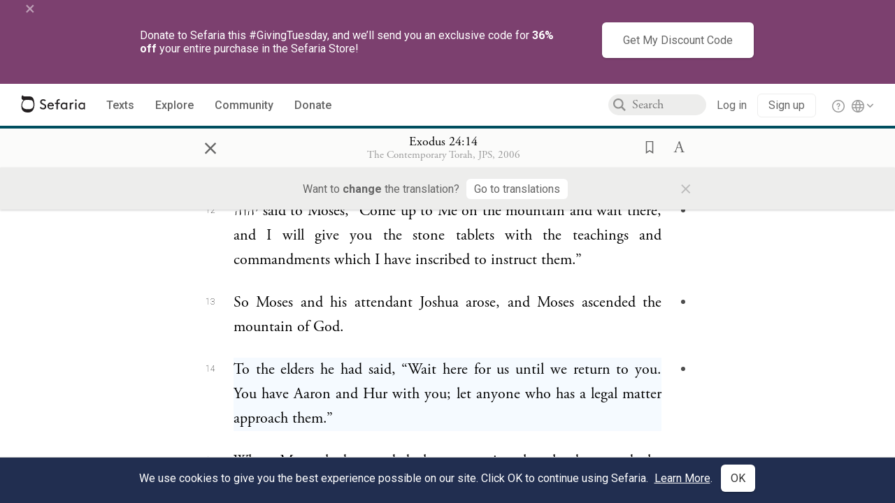

--- FILE ---
content_type: application/javascript
request_url: https://prism.app-us1.com/?a=27769750&u=https%3A%2F%2Fwww.sefaria.org%2FExodus.24.14%3Flang%3Den%26aliyot%3D0
body_size: 117
content:
window.visitorGlobalObject=window.visitorGlobalObject||window.prismGlobalObject;window.visitorGlobalObject.setVisitorId('0523aaba-f5ec-49c7-9737-e6a16b97b44f', '27769750');window.visitorGlobalObject.setWhitelistedServices('', '27769750');